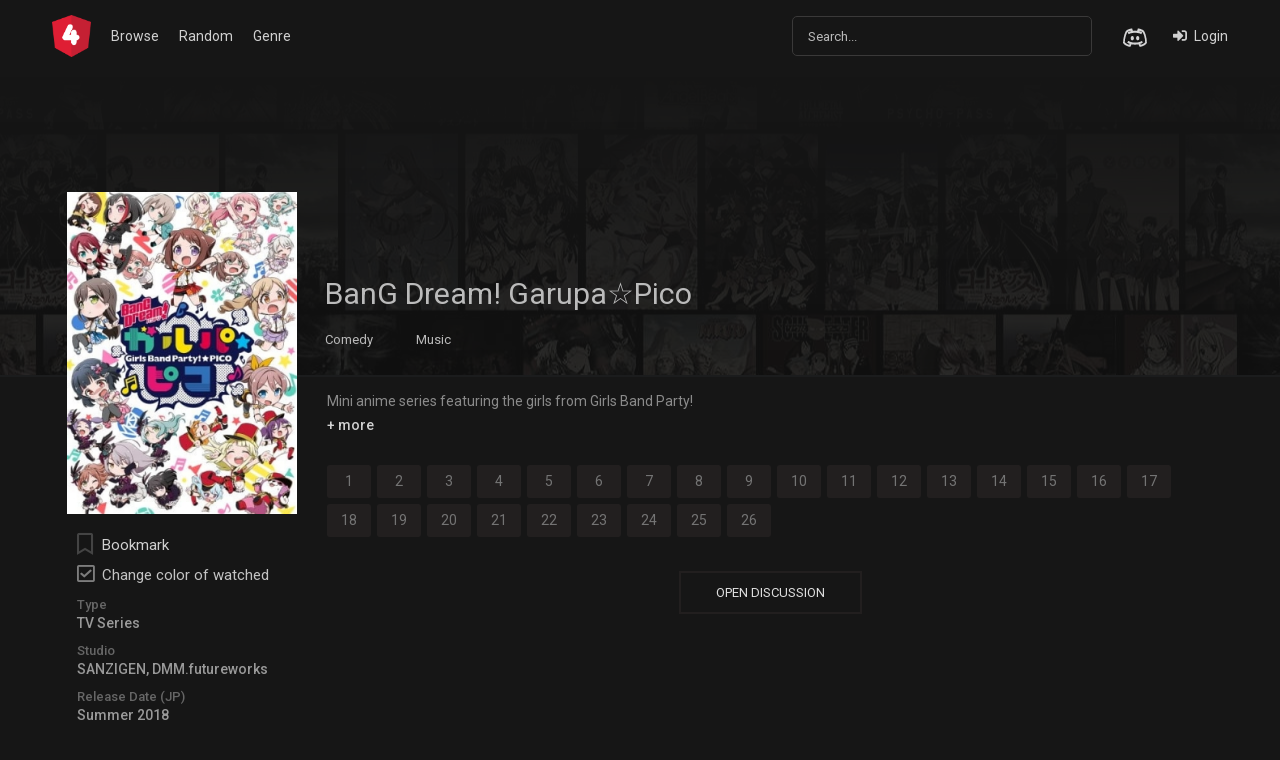

--- FILE ---
content_type: text/html; charset=utf-8
request_url: https://www.google.com/recaptcha/api2/anchor?ar=1&k=6LcJeB8eAAAAAK9SJTPy75A2v4iIEOa-iNIpDzJM&co=aHR0cHM6Ly80YW5pbWUuZ2c6NDQz&hl=en&v=N67nZn4AqZkNcbeMu4prBgzg&size=invisible&anchor-ms=20000&execute-ms=30000&cb=e7wtvtqyvnr8
body_size: 48855
content:
<!DOCTYPE HTML><html dir="ltr" lang="en"><head><meta http-equiv="Content-Type" content="text/html; charset=UTF-8">
<meta http-equiv="X-UA-Compatible" content="IE=edge">
<title>reCAPTCHA</title>
<style type="text/css">
/* cyrillic-ext */
@font-face {
  font-family: 'Roboto';
  font-style: normal;
  font-weight: 400;
  font-stretch: 100%;
  src: url(//fonts.gstatic.com/s/roboto/v48/KFO7CnqEu92Fr1ME7kSn66aGLdTylUAMa3GUBHMdazTgWw.woff2) format('woff2');
  unicode-range: U+0460-052F, U+1C80-1C8A, U+20B4, U+2DE0-2DFF, U+A640-A69F, U+FE2E-FE2F;
}
/* cyrillic */
@font-face {
  font-family: 'Roboto';
  font-style: normal;
  font-weight: 400;
  font-stretch: 100%;
  src: url(//fonts.gstatic.com/s/roboto/v48/KFO7CnqEu92Fr1ME7kSn66aGLdTylUAMa3iUBHMdazTgWw.woff2) format('woff2');
  unicode-range: U+0301, U+0400-045F, U+0490-0491, U+04B0-04B1, U+2116;
}
/* greek-ext */
@font-face {
  font-family: 'Roboto';
  font-style: normal;
  font-weight: 400;
  font-stretch: 100%;
  src: url(//fonts.gstatic.com/s/roboto/v48/KFO7CnqEu92Fr1ME7kSn66aGLdTylUAMa3CUBHMdazTgWw.woff2) format('woff2');
  unicode-range: U+1F00-1FFF;
}
/* greek */
@font-face {
  font-family: 'Roboto';
  font-style: normal;
  font-weight: 400;
  font-stretch: 100%;
  src: url(//fonts.gstatic.com/s/roboto/v48/KFO7CnqEu92Fr1ME7kSn66aGLdTylUAMa3-UBHMdazTgWw.woff2) format('woff2');
  unicode-range: U+0370-0377, U+037A-037F, U+0384-038A, U+038C, U+038E-03A1, U+03A3-03FF;
}
/* math */
@font-face {
  font-family: 'Roboto';
  font-style: normal;
  font-weight: 400;
  font-stretch: 100%;
  src: url(//fonts.gstatic.com/s/roboto/v48/KFO7CnqEu92Fr1ME7kSn66aGLdTylUAMawCUBHMdazTgWw.woff2) format('woff2');
  unicode-range: U+0302-0303, U+0305, U+0307-0308, U+0310, U+0312, U+0315, U+031A, U+0326-0327, U+032C, U+032F-0330, U+0332-0333, U+0338, U+033A, U+0346, U+034D, U+0391-03A1, U+03A3-03A9, U+03B1-03C9, U+03D1, U+03D5-03D6, U+03F0-03F1, U+03F4-03F5, U+2016-2017, U+2034-2038, U+203C, U+2040, U+2043, U+2047, U+2050, U+2057, U+205F, U+2070-2071, U+2074-208E, U+2090-209C, U+20D0-20DC, U+20E1, U+20E5-20EF, U+2100-2112, U+2114-2115, U+2117-2121, U+2123-214F, U+2190, U+2192, U+2194-21AE, U+21B0-21E5, U+21F1-21F2, U+21F4-2211, U+2213-2214, U+2216-22FF, U+2308-230B, U+2310, U+2319, U+231C-2321, U+2336-237A, U+237C, U+2395, U+239B-23B7, U+23D0, U+23DC-23E1, U+2474-2475, U+25AF, U+25B3, U+25B7, U+25BD, U+25C1, U+25CA, U+25CC, U+25FB, U+266D-266F, U+27C0-27FF, U+2900-2AFF, U+2B0E-2B11, U+2B30-2B4C, U+2BFE, U+3030, U+FF5B, U+FF5D, U+1D400-1D7FF, U+1EE00-1EEFF;
}
/* symbols */
@font-face {
  font-family: 'Roboto';
  font-style: normal;
  font-weight: 400;
  font-stretch: 100%;
  src: url(//fonts.gstatic.com/s/roboto/v48/KFO7CnqEu92Fr1ME7kSn66aGLdTylUAMaxKUBHMdazTgWw.woff2) format('woff2');
  unicode-range: U+0001-000C, U+000E-001F, U+007F-009F, U+20DD-20E0, U+20E2-20E4, U+2150-218F, U+2190, U+2192, U+2194-2199, U+21AF, U+21E6-21F0, U+21F3, U+2218-2219, U+2299, U+22C4-22C6, U+2300-243F, U+2440-244A, U+2460-24FF, U+25A0-27BF, U+2800-28FF, U+2921-2922, U+2981, U+29BF, U+29EB, U+2B00-2BFF, U+4DC0-4DFF, U+FFF9-FFFB, U+10140-1018E, U+10190-1019C, U+101A0, U+101D0-101FD, U+102E0-102FB, U+10E60-10E7E, U+1D2C0-1D2D3, U+1D2E0-1D37F, U+1F000-1F0FF, U+1F100-1F1AD, U+1F1E6-1F1FF, U+1F30D-1F30F, U+1F315, U+1F31C, U+1F31E, U+1F320-1F32C, U+1F336, U+1F378, U+1F37D, U+1F382, U+1F393-1F39F, U+1F3A7-1F3A8, U+1F3AC-1F3AF, U+1F3C2, U+1F3C4-1F3C6, U+1F3CA-1F3CE, U+1F3D4-1F3E0, U+1F3ED, U+1F3F1-1F3F3, U+1F3F5-1F3F7, U+1F408, U+1F415, U+1F41F, U+1F426, U+1F43F, U+1F441-1F442, U+1F444, U+1F446-1F449, U+1F44C-1F44E, U+1F453, U+1F46A, U+1F47D, U+1F4A3, U+1F4B0, U+1F4B3, U+1F4B9, U+1F4BB, U+1F4BF, U+1F4C8-1F4CB, U+1F4D6, U+1F4DA, U+1F4DF, U+1F4E3-1F4E6, U+1F4EA-1F4ED, U+1F4F7, U+1F4F9-1F4FB, U+1F4FD-1F4FE, U+1F503, U+1F507-1F50B, U+1F50D, U+1F512-1F513, U+1F53E-1F54A, U+1F54F-1F5FA, U+1F610, U+1F650-1F67F, U+1F687, U+1F68D, U+1F691, U+1F694, U+1F698, U+1F6AD, U+1F6B2, U+1F6B9-1F6BA, U+1F6BC, U+1F6C6-1F6CF, U+1F6D3-1F6D7, U+1F6E0-1F6EA, U+1F6F0-1F6F3, U+1F6F7-1F6FC, U+1F700-1F7FF, U+1F800-1F80B, U+1F810-1F847, U+1F850-1F859, U+1F860-1F887, U+1F890-1F8AD, U+1F8B0-1F8BB, U+1F8C0-1F8C1, U+1F900-1F90B, U+1F93B, U+1F946, U+1F984, U+1F996, U+1F9E9, U+1FA00-1FA6F, U+1FA70-1FA7C, U+1FA80-1FA89, U+1FA8F-1FAC6, U+1FACE-1FADC, U+1FADF-1FAE9, U+1FAF0-1FAF8, U+1FB00-1FBFF;
}
/* vietnamese */
@font-face {
  font-family: 'Roboto';
  font-style: normal;
  font-weight: 400;
  font-stretch: 100%;
  src: url(//fonts.gstatic.com/s/roboto/v48/KFO7CnqEu92Fr1ME7kSn66aGLdTylUAMa3OUBHMdazTgWw.woff2) format('woff2');
  unicode-range: U+0102-0103, U+0110-0111, U+0128-0129, U+0168-0169, U+01A0-01A1, U+01AF-01B0, U+0300-0301, U+0303-0304, U+0308-0309, U+0323, U+0329, U+1EA0-1EF9, U+20AB;
}
/* latin-ext */
@font-face {
  font-family: 'Roboto';
  font-style: normal;
  font-weight: 400;
  font-stretch: 100%;
  src: url(//fonts.gstatic.com/s/roboto/v48/KFO7CnqEu92Fr1ME7kSn66aGLdTylUAMa3KUBHMdazTgWw.woff2) format('woff2');
  unicode-range: U+0100-02BA, U+02BD-02C5, U+02C7-02CC, U+02CE-02D7, U+02DD-02FF, U+0304, U+0308, U+0329, U+1D00-1DBF, U+1E00-1E9F, U+1EF2-1EFF, U+2020, U+20A0-20AB, U+20AD-20C0, U+2113, U+2C60-2C7F, U+A720-A7FF;
}
/* latin */
@font-face {
  font-family: 'Roboto';
  font-style: normal;
  font-weight: 400;
  font-stretch: 100%;
  src: url(//fonts.gstatic.com/s/roboto/v48/KFO7CnqEu92Fr1ME7kSn66aGLdTylUAMa3yUBHMdazQ.woff2) format('woff2');
  unicode-range: U+0000-00FF, U+0131, U+0152-0153, U+02BB-02BC, U+02C6, U+02DA, U+02DC, U+0304, U+0308, U+0329, U+2000-206F, U+20AC, U+2122, U+2191, U+2193, U+2212, U+2215, U+FEFF, U+FFFD;
}
/* cyrillic-ext */
@font-face {
  font-family: 'Roboto';
  font-style: normal;
  font-weight: 500;
  font-stretch: 100%;
  src: url(//fonts.gstatic.com/s/roboto/v48/KFO7CnqEu92Fr1ME7kSn66aGLdTylUAMa3GUBHMdazTgWw.woff2) format('woff2');
  unicode-range: U+0460-052F, U+1C80-1C8A, U+20B4, U+2DE0-2DFF, U+A640-A69F, U+FE2E-FE2F;
}
/* cyrillic */
@font-face {
  font-family: 'Roboto';
  font-style: normal;
  font-weight: 500;
  font-stretch: 100%;
  src: url(//fonts.gstatic.com/s/roboto/v48/KFO7CnqEu92Fr1ME7kSn66aGLdTylUAMa3iUBHMdazTgWw.woff2) format('woff2');
  unicode-range: U+0301, U+0400-045F, U+0490-0491, U+04B0-04B1, U+2116;
}
/* greek-ext */
@font-face {
  font-family: 'Roboto';
  font-style: normal;
  font-weight: 500;
  font-stretch: 100%;
  src: url(//fonts.gstatic.com/s/roboto/v48/KFO7CnqEu92Fr1ME7kSn66aGLdTylUAMa3CUBHMdazTgWw.woff2) format('woff2');
  unicode-range: U+1F00-1FFF;
}
/* greek */
@font-face {
  font-family: 'Roboto';
  font-style: normal;
  font-weight: 500;
  font-stretch: 100%;
  src: url(//fonts.gstatic.com/s/roboto/v48/KFO7CnqEu92Fr1ME7kSn66aGLdTylUAMa3-UBHMdazTgWw.woff2) format('woff2');
  unicode-range: U+0370-0377, U+037A-037F, U+0384-038A, U+038C, U+038E-03A1, U+03A3-03FF;
}
/* math */
@font-face {
  font-family: 'Roboto';
  font-style: normal;
  font-weight: 500;
  font-stretch: 100%;
  src: url(//fonts.gstatic.com/s/roboto/v48/KFO7CnqEu92Fr1ME7kSn66aGLdTylUAMawCUBHMdazTgWw.woff2) format('woff2');
  unicode-range: U+0302-0303, U+0305, U+0307-0308, U+0310, U+0312, U+0315, U+031A, U+0326-0327, U+032C, U+032F-0330, U+0332-0333, U+0338, U+033A, U+0346, U+034D, U+0391-03A1, U+03A3-03A9, U+03B1-03C9, U+03D1, U+03D5-03D6, U+03F0-03F1, U+03F4-03F5, U+2016-2017, U+2034-2038, U+203C, U+2040, U+2043, U+2047, U+2050, U+2057, U+205F, U+2070-2071, U+2074-208E, U+2090-209C, U+20D0-20DC, U+20E1, U+20E5-20EF, U+2100-2112, U+2114-2115, U+2117-2121, U+2123-214F, U+2190, U+2192, U+2194-21AE, U+21B0-21E5, U+21F1-21F2, U+21F4-2211, U+2213-2214, U+2216-22FF, U+2308-230B, U+2310, U+2319, U+231C-2321, U+2336-237A, U+237C, U+2395, U+239B-23B7, U+23D0, U+23DC-23E1, U+2474-2475, U+25AF, U+25B3, U+25B7, U+25BD, U+25C1, U+25CA, U+25CC, U+25FB, U+266D-266F, U+27C0-27FF, U+2900-2AFF, U+2B0E-2B11, U+2B30-2B4C, U+2BFE, U+3030, U+FF5B, U+FF5D, U+1D400-1D7FF, U+1EE00-1EEFF;
}
/* symbols */
@font-face {
  font-family: 'Roboto';
  font-style: normal;
  font-weight: 500;
  font-stretch: 100%;
  src: url(//fonts.gstatic.com/s/roboto/v48/KFO7CnqEu92Fr1ME7kSn66aGLdTylUAMaxKUBHMdazTgWw.woff2) format('woff2');
  unicode-range: U+0001-000C, U+000E-001F, U+007F-009F, U+20DD-20E0, U+20E2-20E4, U+2150-218F, U+2190, U+2192, U+2194-2199, U+21AF, U+21E6-21F0, U+21F3, U+2218-2219, U+2299, U+22C4-22C6, U+2300-243F, U+2440-244A, U+2460-24FF, U+25A0-27BF, U+2800-28FF, U+2921-2922, U+2981, U+29BF, U+29EB, U+2B00-2BFF, U+4DC0-4DFF, U+FFF9-FFFB, U+10140-1018E, U+10190-1019C, U+101A0, U+101D0-101FD, U+102E0-102FB, U+10E60-10E7E, U+1D2C0-1D2D3, U+1D2E0-1D37F, U+1F000-1F0FF, U+1F100-1F1AD, U+1F1E6-1F1FF, U+1F30D-1F30F, U+1F315, U+1F31C, U+1F31E, U+1F320-1F32C, U+1F336, U+1F378, U+1F37D, U+1F382, U+1F393-1F39F, U+1F3A7-1F3A8, U+1F3AC-1F3AF, U+1F3C2, U+1F3C4-1F3C6, U+1F3CA-1F3CE, U+1F3D4-1F3E0, U+1F3ED, U+1F3F1-1F3F3, U+1F3F5-1F3F7, U+1F408, U+1F415, U+1F41F, U+1F426, U+1F43F, U+1F441-1F442, U+1F444, U+1F446-1F449, U+1F44C-1F44E, U+1F453, U+1F46A, U+1F47D, U+1F4A3, U+1F4B0, U+1F4B3, U+1F4B9, U+1F4BB, U+1F4BF, U+1F4C8-1F4CB, U+1F4D6, U+1F4DA, U+1F4DF, U+1F4E3-1F4E6, U+1F4EA-1F4ED, U+1F4F7, U+1F4F9-1F4FB, U+1F4FD-1F4FE, U+1F503, U+1F507-1F50B, U+1F50D, U+1F512-1F513, U+1F53E-1F54A, U+1F54F-1F5FA, U+1F610, U+1F650-1F67F, U+1F687, U+1F68D, U+1F691, U+1F694, U+1F698, U+1F6AD, U+1F6B2, U+1F6B9-1F6BA, U+1F6BC, U+1F6C6-1F6CF, U+1F6D3-1F6D7, U+1F6E0-1F6EA, U+1F6F0-1F6F3, U+1F6F7-1F6FC, U+1F700-1F7FF, U+1F800-1F80B, U+1F810-1F847, U+1F850-1F859, U+1F860-1F887, U+1F890-1F8AD, U+1F8B0-1F8BB, U+1F8C0-1F8C1, U+1F900-1F90B, U+1F93B, U+1F946, U+1F984, U+1F996, U+1F9E9, U+1FA00-1FA6F, U+1FA70-1FA7C, U+1FA80-1FA89, U+1FA8F-1FAC6, U+1FACE-1FADC, U+1FADF-1FAE9, U+1FAF0-1FAF8, U+1FB00-1FBFF;
}
/* vietnamese */
@font-face {
  font-family: 'Roboto';
  font-style: normal;
  font-weight: 500;
  font-stretch: 100%;
  src: url(//fonts.gstatic.com/s/roboto/v48/KFO7CnqEu92Fr1ME7kSn66aGLdTylUAMa3OUBHMdazTgWw.woff2) format('woff2');
  unicode-range: U+0102-0103, U+0110-0111, U+0128-0129, U+0168-0169, U+01A0-01A1, U+01AF-01B0, U+0300-0301, U+0303-0304, U+0308-0309, U+0323, U+0329, U+1EA0-1EF9, U+20AB;
}
/* latin-ext */
@font-face {
  font-family: 'Roboto';
  font-style: normal;
  font-weight: 500;
  font-stretch: 100%;
  src: url(//fonts.gstatic.com/s/roboto/v48/KFO7CnqEu92Fr1ME7kSn66aGLdTylUAMa3KUBHMdazTgWw.woff2) format('woff2');
  unicode-range: U+0100-02BA, U+02BD-02C5, U+02C7-02CC, U+02CE-02D7, U+02DD-02FF, U+0304, U+0308, U+0329, U+1D00-1DBF, U+1E00-1E9F, U+1EF2-1EFF, U+2020, U+20A0-20AB, U+20AD-20C0, U+2113, U+2C60-2C7F, U+A720-A7FF;
}
/* latin */
@font-face {
  font-family: 'Roboto';
  font-style: normal;
  font-weight: 500;
  font-stretch: 100%;
  src: url(//fonts.gstatic.com/s/roboto/v48/KFO7CnqEu92Fr1ME7kSn66aGLdTylUAMa3yUBHMdazQ.woff2) format('woff2');
  unicode-range: U+0000-00FF, U+0131, U+0152-0153, U+02BB-02BC, U+02C6, U+02DA, U+02DC, U+0304, U+0308, U+0329, U+2000-206F, U+20AC, U+2122, U+2191, U+2193, U+2212, U+2215, U+FEFF, U+FFFD;
}
/* cyrillic-ext */
@font-face {
  font-family: 'Roboto';
  font-style: normal;
  font-weight: 900;
  font-stretch: 100%;
  src: url(//fonts.gstatic.com/s/roboto/v48/KFO7CnqEu92Fr1ME7kSn66aGLdTylUAMa3GUBHMdazTgWw.woff2) format('woff2');
  unicode-range: U+0460-052F, U+1C80-1C8A, U+20B4, U+2DE0-2DFF, U+A640-A69F, U+FE2E-FE2F;
}
/* cyrillic */
@font-face {
  font-family: 'Roboto';
  font-style: normal;
  font-weight: 900;
  font-stretch: 100%;
  src: url(//fonts.gstatic.com/s/roboto/v48/KFO7CnqEu92Fr1ME7kSn66aGLdTylUAMa3iUBHMdazTgWw.woff2) format('woff2');
  unicode-range: U+0301, U+0400-045F, U+0490-0491, U+04B0-04B1, U+2116;
}
/* greek-ext */
@font-face {
  font-family: 'Roboto';
  font-style: normal;
  font-weight: 900;
  font-stretch: 100%;
  src: url(//fonts.gstatic.com/s/roboto/v48/KFO7CnqEu92Fr1ME7kSn66aGLdTylUAMa3CUBHMdazTgWw.woff2) format('woff2');
  unicode-range: U+1F00-1FFF;
}
/* greek */
@font-face {
  font-family: 'Roboto';
  font-style: normal;
  font-weight: 900;
  font-stretch: 100%;
  src: url(//fonts.gstatic.com/s/roboto/v48/KFO7CnqEu92Fr1ME7kSn66aGLdTylUAMa3-UBHMdazTgWw.woff2) format('woff2');
  unicode-range: U+0370-0377, U+037A-037F, U+0384-038A, U+038C, U+038E-03A1, U+03A3-03FF;
}
/* math */
@font-face {
  font-family: 'Roboto';
  font-style: normal;
  font-weight: 900;
  font-stretch: 100%;
  src: url(//fonts.gstatic.com/s/roboto/v48/KFO7CnqEu92Fr1ME7kSn66aGLdTylUAMawCUBHMdazTgWw.woff2) format('woff2');
  unicode-range: U+0302-0303, U+0305, U+0307-0308, U+0310, U+0312, U+0315, U+031A, U+0326-0327, U+032C, U+032F-0330, U+0332-0333, U+0338, U+033A, U+0346, U+034D, U+0391-03A1, U+03A3-03A9, U+03B1-03C9, U+03D1, U+03D5-03D6, U+03F0-03F1, U+03F4-03F5, U+2016-2017, U+2034-2038, U+203C, U+2040, U+2043, U+2047, U+2050, U+2057, U+205F, U+2070-2071, U+2074-208E, U+2090-209C, U+20D0-20DC, U+20E1, U+20E5-20EF, U+2100-2112, U+2114-2115, U+2117-2121, U+2123-214F, U+2190, U+2192, U+2194-21AE, U+21B0-21E5, U+21F1-21F2, U+21F4-2211, U+2213-2214, U+2216-22FF, U+2308-230B, U+2310, U+2319, U+231C-2321, U+2336-237A, U+237C, U+2395, U+239B-23B7, U+23D0, U+23DC-23E1, U+2474-2475, U+25AF, U+25B3, U+25B7, U+25BD, U+25C1, U+25CA, U+25CC, U+25FB, U+266D-266F, U+27C0-27FF, U+2900-2AFF, U+2B0E-2B11, U+2B30-2B4C, U+2BFE, U+3030, U+FF5B, U+FF5D, U+1D400-1D7FF, U+1EE00-1EEFF;
}
/* symbols */
@font-face {
  font-family: 'Roboto';
  font-style: normal;
  font-weight: 900;
  font-stretch: 100%;
  src: url(//fonts.gstatic.com/s/roboto/v48/KFO7CnqEu92Fr1ME7kSn66aGLdTylUAMaxKUBHMdazTgWw.woff2) format('woff2');
  unicode-range: U+0001-000C, U+000E-001F, U+007F-009F, U+20DD-20E0, U+20E2-20E4, U+2150-218F, U+2190, U+2192, U+2194-2199, U+21AF, U+21E6-21F0, U+21F3, U+2218-2219, U+2299, U+22C4-22C6, U+2300-243F, U+2440-244A, U+2460-24FF, U+25A0-27BF, U+2800-28FF, U+2921-2922, U+2981, U+29BF, U+29EB, U+2B00-2BFF, U+4DC0-4DFF, U+FFF9-FFFB, U+10140-1018E, U+10190-1019C, U+101A0, U+101D0-101FD, U+102E0-102FB, U+10E60-10E7E, U+1D2C0-1D2D3, U+1D2E0-1D37F, U+1F000-1F0FF, U+1F100-1F1AD, U+1F1E6-1F1FF, U+1F30D-1F30F, U+1F315, U+1F31C, U+1F31E, U+1F320-1F32C, U+1F336, U+1F378, U+1F37D, U+1F382, U+1F393-1F39F, U+1F3A7-1F3A8, U+1F3AC-1F3AF, U+1F3C2, U+1F3C4-1F3C6, U+1F3CA-1F3CE, U+1F3D4-1F3E0, U+1F3ED, U+1F3F1-1F3F3, U+1F3F5-1F3F7, U+1F408, U+1F415, U+1F41F, U+1F426, U+1F43F, U+1F441-1F442, U+1F444, U+1F446-1F449, U+1F44C-1F44E, U+1F453, U+1F46A, U+1F47D, U+1F4A3, U+1F4B0, U+1F4B3, U+1F4B9, U+1F4BB, U+1F4BF, U+1F4C8-1F4CB, U+1F4D6, U+1F4DA, U+1F4DF, U+1F4E3-1F4E6, U+1F4EA-1F4ED, U+1F4F7, U+1F4F9-1F4FB, U+1F4FD-1F4FE, U+1F503, U+1F507-1F50B, U+1F50D, U+1F512-1F513, U+1F53E-1F54A, U+1F54F-1F5FA, U+1F610, U+1F650-1F67F, U+1F687, U+1F68D, U+1F691, U+1F694, U+1F698, U+1F6AD, U+1F6B2, U+1F6B9-1F6BA, U+1F6BC, U+1F6C6-1F6CF, U+1F6D3-1F6D7, U+1F6E0-1F6EA, U+1F6F0-1F6F3, U+1F6F7-1F6FC, U+1F700-1F7FF, U+1F800-1F80B, U+1F810-1F847, U+1F850-1F859, U+1F860-1F887, U+1F890-1F8AD, U+1F8B0-1F8BB, U+1F8C0-1F8C1, U+1F900-1F90B, U+1F93B, U+1F946, U+1F984, U+1F996, U+1F9E9, U+1FA00-1FA6F, U+1FA70-1FA7C, U+1FA80-1FA89, U+1FA8F-1FAC6, U+1FACE-1FADC, U+1FADF-1FAE9, U+1FAF0-1FAF8, U+1FB00-1FBFF;
}
/* vietnamese */
@font-face {
  font-family: 'Roboto';
  font-style: normal;
  font-weight: 900;
  font-stretch: 100%;
  src: url(//fonts.gstatic.com/s/roboto/v48/KFO7CnqEu92Fr1ME7kSn66aGLdTylUAMa3OUBHMdazTgWw.woff2) format('woff2');
  unicode-range: U+0102-0103, U+0110-0111, U+0128-0129, U+0168-0169, U+01A0-01A1, U+01AF-01B0, U+0300-0301, U+0303-0304, U+0308-0309, U+0323, U+0329, U+1EA0-1EF9, U+20AB;
}
/* latin-ext */
@font-face {
  font-family: 'Roboto';
  font-style: normal;
  font-weight: 900;
  font-stretch: 100%;
  src: url(//fonts.gstatic.com/s/roboto/v48/KFO7CnqEu92Fr1ME7kSn66aGLdTylUAMa3KUBHMdazTgWw.woff2) format('woff2');
  unicode-range: U+0100-02BA, U+02BD-02C5, U+02C7-02CC, U+02CE-02D7, U+02DD-02FF, U+0304, U+0308, U+0329, U+1D00-1DBF, U+1E00-1E9F, U+1EF2-1EFF, U+2020, U+20A0-20AB, U+20AD-20C0, U+2113, U+2C60-2C7F, U+A720-A7FF;
}
/* latin */
@font-face {
  font-family: 'Roboto';
  font-style: normal;
  font-weight: 900;
  font-stretch: 100%;
  src: url(//fonts.gstatic.com/s/roboto/v48/KFO7CnqEu92Fr1ME7kSn66aGLdTylUAMa3yUBHMdazQ.woff2) format('woff2');
  unicode-range: U+0000-00FF, U+0131, U+0152-0153, U+02BB-02BC, U+02C6, U+02DA, U+02DC, U+0304, U+0308, U+0329, U+2000-206F, U+20AC, U+2122, U+2191, U+2193, U+2212, U+2215, U+FEFF, U+FFFD;
}

</style>
<link rel="stylesheet" type="text/css" href="https://www.gstatic.com/recaptcha/releases/N67nZn4AqZkNcbeMu4prBgzg/styles__ltr.css">
<script nonce="L0V-n8L4XsIRsgiIWJmUyg" type="text/javascript">window['__recaptcha_api'] = 'https://www.google.com/recaptcha/api2/';</script>
<script type="text/javascript" src="https://www.gstatic.com/recaptcha/releases/N67nZn4AqZkNcbeMu4prBgzg/recaptcha__en.js" nonce="L0V-n8L4XsIRsgiIWJmUyg">
      
    </script></head>
<body><div id="rc-anchor-alert" class="rc-anchor-alert"></div>
<input type="hidden" id="recaptcha-token" value="[base64]">
<script type="text/javascript" nonce="L0V-n8L4XsIRsgiIWJmUyg">
      recaptcha.anchor.Main.init("[\x22ainput\x22,[\x22bgdata\x22,\x22\x22,\[base64]/[base64]/[base64]/[base64]/[base64]/UltsKytdPUU6KEU8MjA0OD9SW2wrK109RT4+NnwxOTI6KChFJjY0NTEyKT09NTUyOTYmJk0rMTxjLmxlbmd0aCYmKGMuY2hhckNvZGVBdChNKzEpJjY0NTEyKT09NTYzMjA/[base64]/[base64]/[base64]/[base64]/[base64]/[base64]/[base64]\x22,\[base64]\\u003d\\u003d\x22,\[base64]/CkV7CtXnDhVzCssOOwpUUw7lewpXCkMOrYMOWZDTCgsKmwrYPw6Jiw6dbw4Jlw5QkwrtEw4QtIGZHw6kaL3UafSHCsWo5w5vDicK3w63CnMKARMORMsOuw6N+wqx9e2bCsyYbDGQfwobDgwsDw6zDmsKjw7w+fyFFwp7ChsKHUn/[base64]/[base64]/wp7CkcOOw5HCocK/RxfCmcK+McK3w6MLfnZtHlTCqsKRw4DCkcKuwrTDtB8qLXxRaibCvsKsYcO0SsKWw5XDvcOjwoEfXMOnbcK1w6TDosKTwovCtxw/B8KNPEwSFMKgw7U/dsKHdMKEwpvCrMKIfwtBZ0PDiMOXV8KgDGE5XVPDm8OzGn5IPlk+wp1Aw6YqI8O0wqBow6vDtRdiOn7CkcK+w6Imwo0yEj8sw6fDlMK/PcKRbR/CmcO1w5jCt8Kcw7rDocOsw7bDvAjDlcK+wrMYwojDlsKQCHjCjQt3a8KMw43CrcO0w5o0w7ZVZsONw6R9MMOQf8OPwoDDjjs/[base64]/Ch8K9NsK0Kw5zw7bCilfCh01ow7xJw77CpsKEUCdfeg1tMcKERsKEc8OCw7PCv8OGw4kowrkbDlHDm8OueQpDwp7CtcKDTAh2XMKcIy/[base64]/CisOXYxnDk8OHHxXDicO0FHvCi8OHQ3fCgU4cCcKeSsOtwp7CisKvwrrCunvDiMKvwrt9Y8O9wrFQwrHCvGvCkQTDp8KpNyPCkibCpsOfAELDisO+w5/[base64]/DvyzCnsOswqMHAS3DjGLDnsKTSsO8w5MIw5EEw5TCsMOlwrcwVivCtExCLwtfwpDDl8OoVcOkwqrCrH0LwoU2RmbDjcO5Q8OHHMKmfsKUw6zClWpbw4jCjcKYwpBxwqDCiUfDiMKyTsOcw5xuw6vCnSLCiBxTXBPCmcK6w6VOU1jCq2TDkMKFR0fDuhcrPDTCrT/[base64]/DsCzDgMObw7zDkjEUw6XDq8KtwpTDn3fCjMKww6DDgMOkRsKRPRUsFMODZWVaMH8cw4F7w4nCrB7Ck2XDucOVEB/CvRTCi8KaG8Kawo/Cn8O3w61Xw4vDm2fCrUQTaHoDw5XDlAfDrMOBw5XCr8KGWsObw5U7Cg5twpsIFlZ/EThXBMOzOhfDosKyawsiwoEdw43Di8KiUsK/MGLCijFXw7IJLGvCs38fQMOXwofDjnfCuHJXccOreiRbwqnDqz8bw5EVEcKXwoTCocK3F8O3w7HDhGHDqWAGwrt1wrnDosOOwplpN8Kpw5DCk8Kpw485JsKsdsO6K1/CpTzCr8KEw55mRcOSEcKww6szG8KBw5PCjnsDw6HDlwLCmwUADzpkwpcNSsKhw73DvnrDn8K/woTDtDAfGsO7Z8KnGlbDkznCtA4oWSPDhw0kFcOxUVHDgcOgwo0PHkrCkEzDsQTCosOTJcKAOcKrw4fCosO6w7sOMWU2wqjDrMOldcOIdTp6w4k3w5zCilYew7/DhMKaw7vCnMKtw5wUHgNaM8OjBMK0w7DDvMOWOzjDhMKmw7gtTcKHwptVw74Bw7nChsO5csK+BWkxKMOyaRzDjcKlLXwnwo8Zwr5iScOBR8OVRBRIwqQBw6HCkMK9ZS7DlMKqwr3DpHU/[base64]/CsOYcwc3wrxhJ8KUVQnCvMKoTifDuls/wrlCZMKqOMO2w6s4dcKcciPDnnJ5wqsIwr9SYiZoFsOkN8OCwoRMdMKfRMOGaHMHwoHDvj7DtcK9wr5ODGUhSjNDw6PDtsOYw6rCgcOMeknDuCtBbMKPwoghU8ODw4nCjwczw7bCnsKCBix/[base64]/DpMOsKEUADiRZw6/[base64]/DssOJJsKVcWTDg8Kdw5TClMKHw745bsKnw5zDozZfR8Oew602Xjd5LsObw4x/[base64]/CtsO8EErCmwVdwrLDscKswqjDqcK0wqUbw4AYwoLDlsOjw6rDr8K5WcO3SC7CjMKCLcKRD3XDicOmTVbCtsOpH1nCp8KlZsO+U8OOwo00w6o/wpVQwp/CvRnCm8O7VsKdw5XDmCvDniIQNBTDp2UYKi/[base64]/wrhxwp/CoijDvCjDkF1ywofDqmDDnGpGwq0gwrXCrwLDsMKUw68RCmUHE8OEw5DCjMOPw6jDjcOewrrCuWUGVcOrw6R0w5XDlsKcF2dEwrDDsVArT8Kmw5zCmsKbAcOVw7RuGMOLFcO0T3lzw6I+LsOKw6fDsA/Cn8OuTAwMbjctw7DCnDJ6wq3DtxhrU8Kiw7NhScONw4zDpHzDvcOkwobDknlMMy/[base64]/Ch2jCisOafnfDv8OMw6FBHj3Dv8K/CsOrXMKBwqLCu8O8aCvCgA3DpMKBw7x4wrFPw7QnImMYf0Q2w4rDjzzDrCA5RnASwpc1bwl+BMO/JWMJw6srFisBwpc1ecKxTsKdWB3DsGDDssKjw6DDuVvCmcOLJjIKOmfCncKbwqHDqcKqbcOhIMOew4zCskHDqMK4IkrCgMKIRcOqw6DDvsO+RkbCuA7DpV/DhMOCW8O4RsOeQcOmwq8nDMOlwoPCi8OrVw/CoTQHwovCt1Flwq5bw4jCp8Kww68lI8OCwpzDggjDkjjDgcKqAnV+PcOdwpjDqcKEOWlWwojCq8KYwpVqH8OGw7DDsXRsw7zDlyUfwpvDuBwwwpFtPcK/wqEBw5hlT8ORWGXCpiB1d8KEwqfCtsOPw7bCtsKxw6pmfDLCgsORwqzCnjRQJ8Opw6tjE8O+w5tLa8Okw6PDmE5Aw6xywpDDiCEaecOYwpHDhcOAAcKvw4TDmsKqeMOewpDCuQ8OBGMBCXfDu8O1w7I4AsORJyZ5w53Dm0/DuyzDmV4iZ8KGw4wrf8K2wqsrwrzCtcOqc0nCvMKHW0XDomfCvMOAEcKfw5LCoHIswqPCicOdw4jDrMKdwp/Cm3sWRsO2DFYsw6jCrcK5wr/DpcO1woTDq8KPwqYjw51jVMKzw7nChywFQy0Dw44lU8KlwqXCicKZw5pPwr/CucOgQsONw4zCj8OFR2TDrsObwroww74Ww418XHwLwo9PeXEkBMKaam/DhF0+G1Anw5jDjcOjfcOrHsO8w7kew5REw53CvsK2wp3Cq8KMNSzDjFHDvwV3fTTCksO+wqw1bhJOw4/CrgNFwqXCq8KcKcO/w7c/w5ArwqALw4hRwpfDohTCp3nCi0zDuDrCnkhEZMO6VMK+dHrCsxPDiFp/EcKywpvDgcKCw7BRN8O+CcOCw6bCsMKsNxbDlsOXwqJow49aw5vDr8K2T0fDlMKuGcOwwpHDh8KLwqdTwowjCTHCgMOEdU3CthDCok0pSn5uZ8OOw6PDtxNnHQjDusKmKcKJYsODMGUVFB9uFwfCgTDDusK/w5LCgMKZw69lw6PChD7CqR3CmkXCrMOKw6fCmcOwwrEswrUvPSd/RU4Vw7jDvULDsQ7CqD3CmMKrNDgmemVqwpkvwqRXXsKswoNlenrCh8Oiw4LChsKcMsODV8OVwrLCjcKmwrHCkBPCk8O3wo3DpMKoBTUUwoDCsMKuwqnDgBE7w7zCgsKDwoPCqzNUwr5AGMKhDA/CosOiwoIHRcK1C2DDjkkhKlx/ScKgw7p4cC/DkUPDgBZmPA58WxnCm8O1wpLCnizCgCcUNhhnwo0KLl4LwpzCpsKJwplmw7dCw7rDjcKiwo4lw4Qvwo3Dgw3ChC3CjsKaw7bDtzHCjDvDjcOawoJzwp5PwoBHGsOhwr/DgA8CfMKsw65HLsOqHsO3McKvUFAsKMKPLsKeYUN1FVVjw7w3w5zDsnlkcMK1IB8SwppKKFHCgCbDqsKwwoxxwqfCvsKCwoXDujjDjBsmw5gHYcOyw6Rhw4LDlMOnNcKIw6TCmxJZw7YIFsKNw6suSlU/w4rDnMKnLMOCwocaYQTCt8OibsKTw7TDssO4wrFdOcOWwovCnMKtb8O+dlzDv8OXwovDujLDt1DDr8O5wqXCmcOyWsOcwozChsOMeXHCnU/[base64]/DpMO5wp4OwoNpJS3Dg8O2IyXDlMKTLMO3wpLDsAgLGcKCwpBcwqcyw6pkwqkpAWPDtTTDp8KbJ8Oqw4I1MsKIwrHCjcKcwp4TwqYqbGUIwoTDmsOmAjFtYxbCi8OIw6gkw6wQAmEbw5zCnMOAw47Dv0/DksO1wrM0KMOCaFdnMQF7w4rDtF3Dm8OifMOIwqAMw5Juw4kbT3PDl29PDlABYVvClQbDhsOwwoV/wozCpcOAWMK4w6Ekw4jDjXTDjgXDlwRZaktNG8OQNmJ8woXCrXw4K8OAw5MsYRfDuyYSw6o4w5Izch3DrT83w5/DiMKbwqxaH8KSwpwmWRXDtAEGDV1ewqDCi8O8YHg3wpbDlMOswoTCg8OSVcKQw4PDscOQw4pawqjCtcKqw6UnwoHCrcO3w77DnxxBwrXCvA3Dj8KJM17DrVjDhhzDkjRFCsKRLn/DswxAw7lsw4x5w5DCtXw1wpMDwpvDusKjwp8ZwpDDq8KsTTxwOMKNKsOuMMK1wrDDg3rCuiLCnwYfwpHCgUnDlW84EcKpw5DCoMO4w6jDgsOewpjDtsO9RsOcwrLCkH/CsT/DuMO0EcKPN8Kie1Njw7zCl3DCqsOHS8OBRsOPYCAJaMKNYcKpflTCjkAHHcK+w5/[base64]/cT9kwohUZsOfwo7Cv3U9OcK8OsOyKRXCuMKgwpJ/w4jCnUrCv8KJw7UAeH8xw7XDhMKMwpFxw61hBsO9aAU1wqPDnsKRIErDuy/[base64]/wqTDlS7CjcO0wr7ClcOJKTvCqgk5XsOiNw7CmcO5YcO2QWLCmMOJWsOaHMKhwr3DoFs+w5IvwpDDk8O5wolWfC/DtMOKw5gGPS1ww5VLEsO9BBbDrcOFfFpHw6HCkVIYLMO6J1rDrcOwwpbDizvClRfCpcKmw5rDvUwnVsOrF17CkjfCg8KMw6pewo/DisOgwrUxPnnDoSY6wqIrCcODVyppCMKNw7hfGMOVw6LDmcO0OgPCnsKlw7LDpTrDh8KpworDn8Kuwrtpwqx4ahtCwrPCr1ZeNsKgwr7CtcK9VMK7w5LDhsKrwqFwYmpgOMKZMsK0wpM9HcKVJsOFJcKuwpDDkVLCmmrDnsKTwq7Dh8OewqJ7ecOlwo7DkF8qKR/[base64]/w6LCtsKFFRnDqMKZCmwTw7wefWPCrcKvVsOkwqTDl8O5wrnDkgp1w47CvcKvw7Umw4zCnmXDmcO4wqjDncK/wq00RhnClHYvKMOseMOtKsKiFcOceMOZw6ZENifDsMKGWMO4cnZvI8KzwrsOw4HCp8KYwoESw6/Dt8Orw43DnmhYbSAXeRh0XDjDu8KMwofCgMO6MXFRJBnDk8KoYGYOw5N9dz92w749DhQSNsOawr3CtDVuRsOkN8KGdcK0wo5Iw4/CvRV9w53Dp8OEe8OZX8K1C8OZwr40QTDCsW/CrcKDesOwZhzDn0w7GRJ7wosow63DlsKgw6N7cMO4wo1Xw5bCsjNNwrrDmivDtsOSBjNWwqdnLUtww7PDiUvCjsKHO8K3cyttVMOMwrnDmSLCrMKcRsKlwofCvnrDjH0OD8O1CUDCh8Kgwoc7wrDDgDbDjhVQw6d3WAbDocKxIsORw7LDqipSQgVea8K7eMKSBk/[base64]/DssOyw7AzYj7Di0XCr1wVwoNZSMODK8KIAQTDl8KfwoMYwo5dcG/[base64]/BMODa1jCsMKuW0hawobDn8O3w5HCsHjDvcKpSEY0wqVKwoXChGjDs8OmwpnCjsKcwqPDhsKfwrNwL8KyPnx8wqNCDXFRwopnwqnCtsOYwrBrK8KKY8KDAcKZDHnCmEnDkkJ5w4jCr8OlXQk8VHvDszcYA0/CjcKKa3jDsivDuSvCv1Ihw7h6bhfCucOyYcKtw67CrMKNw7nCp089CMKFSXvDjcK+w6zCtwnCuwXCrsOWfsObD8Khw4lGwobCjE49REhkwrpjwrBsfTREZwV/wpMHwrxUw7HDuQBUFnHCicKMw4hRw4pDw6nCnsKswp7Dn8KTTcOhUwFrw6FRwqE9wqApw5kYw5vDsjjCp2TCuMOcw7ZhC0x7w7vDqcK9csO8bX89wrlCPxxWYMOBezwaRMOVAsOPw4/DisKqcWLClMKHSAxCckVUw6jCmmzDj0HCvFskaMKMdSjClGVeTcKgEMODHsOkw6rDo8KcK3Ufw4/CpsOxw70fdSpVXk/Cixlpw6LCosKOXX7DlkZMEgjDkQ7Dh8KZBRk/LE7Dsh1Xw7YHw5vCpsO5w4nCpGHDq8K0U8Kkw4TCjUd8wqHCmCnDl2Q2em/DkzB1wpU0FsOYw6MOw6ghwoYdw4pgw7ZTEMK4w5E5w5XDuh4MESjCjMK1RMO/OsO8w40bZcOZSgfCmnEnwpzCqzPDs2ZjwoQyw6cSNBcvPRHDgTbDjMOdH8OHeCDDq8KAw41MAjZlw6LCusKLBRPDjQVnw7vDmsKewrPCosKuWMKBXxl7byRywr4nwpxPw6B2wqTCr0/CuXnDmxJVw6/DpUsAw6Z0cl5zw6zClTzDlMKGDxh/CmTDqlHCnMKEOgnCn8OSw7xicAMNwpAhUMKkPMKCwopKw4YMVsOkQ8Kvwrt7wrnChmfChcKqwogFQsKTwq5JRkHCnHFcGsODU8OGKsO0WsKXS0HDtgDDvwvDjSfDhm3Dh8OTw5pmwpJzwobCqMKpw6fCqnFEw6w+McKWw4bDtsKVwovCoVY1NcKIA8K/wrwRZ1jCnMOjwoA0TcOMY8OnLW7DlcKLw7FANFNTTHfCin7DrcKUYjTDgnROw5DCsgTDmT7Do8KXNhHCu3jCrsKZURQSw74sw6FHO8KXSH8Jw7jCuXfDg8OYL3bCtmzClA5Hwo/ClkLCqMO9wqXCqWUcaMOnCsKhwqpiF8KXw6UNbsKdwqfClQI7SAE7QmnDvQohwqgcY0Ayexc2w7E0wrTDpzNEC8OlOzPDoS3Di1/[base64]/Dhlocwr55w4UpOmrDvsKrUcKNY8OcdMOLcsKhVMOwZj5MCsKIb8OEbGsVw6/Clw7CiyjCnT/CiRDDom16wqc5PMOIRVoIwpvDkAV9D1/[base64]/w77Dl1vDmcOgDcKnUBDDiGPDrsKrG8OkDk0pw4gXasKPwrInBcOdKDQkwpnCvcO/wqIZwooqcGzDgl0lwoLDosKewrfDnsKpwrBbAhPCqcKGbVpVwpLDpsK0LB0xH8Otwr/[base64]/[base64]/ChgTCnRrDrsKIw6cJwpXDnkvCjsOXw73CuD/CgcK/W8O6w4MpVWnCs8KNfiMlwqFiw6fCusKGw5nCpcOoRcK0wrNlQAXCmcO2CMKvPsOHZsOmw7zCggnCl8OGw7LCjUc5BUk8w5V2ZTHDncKDI39FIV93wrcEwrTCnsKhN2jDhcKpC0LDgcKFwpDClVjDt8KtSMKZLcKTwq0Rwpl1w5LDuj/CunvCgMKgw4JIBUdMO8KNwqLDnlfDvcKoHhXDk2AWwr7CksOGwq44wpfCs8OrwoPDgwvCklpiVn3CoRw7KcKnTcOZw6E4TsKIRMOLJ0U5w53CsMO/RjfCo8KJwpgHcn/[base64]/CiQDDgwHCvR/[base64]/CqEHCkh3Dnh7CrMOvwofDlsK7wotNJjIUI0lIakvChQjDj8Ofw4HDjMOZZsKDw7JUNxfCjGV0VgPDp0FPRMOaMsKyBxDDiX7CsSTCnmzDozfCoMOQIVRaw5/Dl8KgCk/Cq8Kha8Oyw5ddw6PDicKIwrHCtcOVw5/[base64]/Dj8OHwo/[base64]/JE3Djg3ClcOlw77CnTDCn8KvF8Kiw5bCoiAOBjrCqCAEwrrDnsKnNMOqZcKWJsKww4zDpVnChcOaw6nCvcK5LDB3w4/[base64]/w7gIYX8SwpJiTlLCpxDCuyXDjnnDlzvDgG93w7vCph3CrMOlw4rCsATCqMO8SihbwqZVw4M2w4/Dj8KuZHF8wrIZw59oXsKdBsOvAsO2Tkx0asKsdxPDqcOZQcKILQZTwrvDn8OswoHDk8KDB0Mow5YKOjXDr13Cs8OzIcKvwojDuRDDkcOvw4kow6JTwohbwqNUw4DCsAg9w6UlayNYwrPCsMO/w77CisKjwoLDt8KHw5tdaWomacKlw50OcmduAxx9EEbDssKkw5JCEsKLwpBucMKWZhLCoCPDtMKpwpjDvlkbw6fDow5cRcKcw7HDlEMNBcOddl3DhMKJw5XDg8KlLMOzIMOGw4TCj0XDlHhkPh7Ct8KbJ8KYwpjCgGrDq8K/wqZkw7vDqErCuh/Dp8KtacOBwpYvVMOXwo3CkMOXw4ECw7XDnXLCpQtWST0rLEUbRMKQSCDCiyTDm8KTwpbDhcOzwrg1wrXCjlFiwrANw6LDisKzawgaN8KgdMKCb8OTwrjDjMOLw6XCimTDrQNiKcOtD8Kid8KNHMO2w5vCn31Pwq7Co3g8wqpsw64Ew6/DkMKBwqXDnX/[base64]/wpTCmMKIwq3CnRJow7VRRknDgsK3wq5IQVklUU1fZlnDvMKyDiY0FSRtP8OXb8OZUMK9LBrDscO6H1/DoMK3CcKlw4bDpCh/JS08woV6dMODwo/DlStgLMO5KxDDmsOiwpt3w4siAsOfBzLDuTjChn0kw787wonCucKsw7fDhmQ5HQdVcMO3R8OROcOYwr7DuyRPwr7Co8OHdy8OeMO/[base64]/[base64]/[base64]/Cj8OlHR7CvynCkRMGw4TDsmYtTMOLwqXDgUgBJh0+w6jDisKrRFYQGcOXTcKgwpvCoS/DnsK8HsOjw7JzwpXCgsKdw6HDhHrDiWjDvsOAw7fCjkjCpGHCp8Kkw5odw6lnwq8RSh01wrjDgcKcw7gPwprCh8KkXcOtwotsAMOJw7sVGmHCumB0w4pFw4wAw7k2wpPCh8OaI0DCmEbDnwnDrxvDusKAwqvCr8KLGcOlJMKROwx/wps2w5DCv2DDksOeK8O0w79gw57DiwUrGQHDjhPCkDlqwobDrR4WJRzDlcKwUT5Lw68Ta8KPHW/CqBgtdsOCw75Uw4TDmcKWcVXDtcOwwpNfIMOofnTDnzYywpBVw5p0CzUlwrrDuMOfw5w/KklKPBvCrcKUBcK1SMO9w4tnFzQbwqsPw5bDjRlzwrPCsMOlKsOOV8K7CcKHX23ChGRwAmHDo8KkwpZcH8Ohw7bDkcKxc0PChCjDk8OhAMKgwo0AwqnCosObwofCj8K6U8Okw4TCk0QYVsOcwqHCnMOJMk7CjkYmH8OnIGxuwpHDg8OPXX/DmXQ/YsOmwq1vP0dteA7DjMK7w6FCdsOgL3XCiwvDk8Kow65swqEvwpzDm3TDqmM5wqbDqcKSwqdJFMK1bsOzOQbCtcKEb1xOw6QUAFAVdGLCvcKqwpMXYnZwMcK2w7bCrEPDqsOdwr47w4QbwrHDhsOVXXQPVcKwexDCnGzDlMOcw64FB3/CuMOAFWvDnMOyw5A/w6Qpw5oABGzCrcOONcKRacKRfmlBwoLDl1BfDQrCnk5OcMK9EzhfwqPCiMKBOUfDjcK6OcKlw4vCkMO/L8OhwosjwpPDucKfMMOJw4jCsMKpRMKjD0DCjDPCty8wc8Kfw47DvMOcw4MBw5JaAcKBw5drFCXDlBxuZcOSKcKzfD82w65LdMOiWsK9wqDCtcK6w51tdBPCicO/woXCrCjDiAvDm8OSBsKQwqTDgkjDi0PDkzfCgXQCw65JEMO4w6XCqsOjw4cmwojDj8Ogcy9xw6h1U8Omf2QEwpkNw4/Dg3d+WlTCjxHCpMKfw7dBYMOXwoc4w6MEwpzDm8KBHHpYwrLCr3I7W8KRFMKAG8OywoLCtnQBb8K5wr3CkcOrH00gw5/Dt8OSwpNnbsOLw4TClTUFdE3DrgnDosKDw61uw63DmsKhwrnDhgvDs0bCnj/DicOJwrJMw6doUcKkwq1dUX0yc8KcKWhuF8K1wo1IwqvCuSzDi2nDtF3DjMOvwr3ChGPDl8KEwonDnCLDgcKuw5rCiQE3w5M3w41Hw5IyVlsPPcKuw6tww6bDr8Odw6zDjsKMf2nCqMKpXEw+V8OzL8O/bcK7w59DPMKjwr0sIjrDkcKRwqrCqk9TwoXDvDfDgi/CojY3IW9sw7HCh1fCjMKcYMOrwo4YBcKlMMOwwo7Cr0xFYmkzPMKRw5gpwp19wpp7w5/DpjbCm8Oxw44Hwo3ChmwMwoo/VsKMYBrCk8Kyw5rDgQ7DmcKjwr7DpTsmwqJ3w4BOwol1wrVaKMKaGFfDnV3CpMOWf3zCncKuwqvCgsOPCAJ8w7DChERAYXPDj2LDo00AwoBnwpTDt8O/[base64]/ClFRJHkEYw7pPwrnDu3/CvljDr8Oqwro1wqrCikEyHQ9SwqHCoH0PFRlrEArCpMOHw5cKwpc6w4QzF8KKJ8Okw6UCwpNoQH7DqsKow69Ew6fCvzg9woF8fcKGw5nDu8KlWcK7EX3Dp8K0w5zDnz5hT0Y/wo8FOcODH8K9BDXDjsKRw6HDq8KgDsOlLwIVX0luwrfCmRtHw4/[base64]/[base64]/O8O4w40nJ8OlUyUfwqzChcKXw6ANwo53wr7Cv8KeXcOLSsOuFsKFGMKbw5UYJQzDh0bDocOnwqEbU8K5Z8K9NnPDr8K0wroawqHCsSLCpnPCrMKTw7hHw44rH8KhwobDlsKEI8KFVcKqwp/Dm04ow7pna0RUwpQ9wroOwpYTFTgywqnDgw80JcOXwrQcwrXCjAPCqU80UGXCmxjCj8KRw6YswoPChhDCrMONwo3CtMKOXQ5Lw7PCocOFCsKdw6XDih/CnEPCqcK2w5bDrsK5AHzDsk/[base64]/woJGw4J1wrPDnsKAXz1VesO7PHHCqXFZLcKnDxrCl8Klw78/eS3DnXXDr1nDuBLCqyBzw6BWw5HDsErDvAMccMOaIggbw4/CksOqLg/CkB/CocOyw5pewoc7w4xZHiLDhmfChcK9w6ojwqkCW10ew6IkZ8OJbcO/[base64]/[base64]/Ci307w68YZ33DpRPDh8KPKsONw5TDtVpGY1rCo1XDoW3DlMOkDsKaw7vDoDvCly/[base64]/Dt8KRw4vDmsKzYn7DkRhAwrlIw4NJc8KLV1rCr08scMOvJ8Kew7bDpcKBVWh8DcOcLGFSw7jCmGIcKUtWZVBoYxcwasKkRcK1wrBMEcO+DsOnNMKRB8OkO8KHJsK9GsOsw69OwrUWS8O5w5RjFj5BJgFhF8KoPioNLQhiwrjDr8K8w5ZEw5U/w5V0wpckaysjLGDCjsKow4YGblzCgsOVe8Kow6vDjcOVXcOjWzHCgxrCrH4ww7LCg8O/dnTCusOaf8OBwohzw6XDp38VwrRRI3wrwr/[base64]/[base64]/DicOKFATCqTo6BwTDjBZFwoM8w4DDr24KKEXCqWcREcKlc0Juw6RRDSlvwrHDlsKfJUphwpB5wrZRw6gGOsOrc8O3w4DCm8KhwpbCvsOkw5dlwqrCjCMTworDniLClcKJCFHCqEfDrcKPAsOTIyM3w6IRw6xzP3DCkSZ/[base64]/Dh8KXwpA8w6oow5IrIEjCgEJ3w489XxfDo8O3McO5cjjDqXsiY8OHw4c4amQyQ8Ocw5PCkQUawqDDqsKsw5XDr8OcGwZ4Y8KzwqzCp8OZWSHCisK9w4jCkC/CqcOUwpXCpMKhwphSNDzCmsK8W8OfUD7DuMOawpHCoyFwwrzDiU19wq3Cox4Twp7CsMKzwp90w5EzwpXDo8KAb8OwwpvDmAlpw7Q/[base64]/wozDq8OdV8KqZ8K5NMOuw6AYM3jDuixXRV3CuMKnaEIDFcKSw5hMwoU9EsOew4pRwq5wwqBVBsOlAcKiwqBCe3A9w4tPwrzDqsOoR8OWNgXClsO0woRmw6PDkcOcBMKIw7fCuMOmwrQDwq3CoMO7MhbCtjN1w7DDrMO9YzE/f8OgWFTDucKhw7t0w43DisKAwrUSwrfCpyxWw7I3wok4wrQQdCXCl3rCqG/ChEjDhsOpZFbCrkBDbsKYfB7CncOWw6QPGSB+fm5qO8OLw6fCqsO3MXjDsQ8SEWgTfXzDrDBUWg0uSFYoXcOObVrDt8OCc8K8wovCj8O/T0N/FjDCqMO4IsO4wqvDq0HDjEjDu8ONwoLChiBYGcKawrjCjnvCgWrCp8KrwpfDhMOAd0J0PVXDtVsRLTxUNMOFwpjCnl5wQ05QWCfCpsKyTsOQYcOcbcK5IcO0wrFtFgvDgcO8EwLCoMK0w7cLE8Onw5dywr3CrmhZwpTDhGszOMOIScOUOMOsYF3ClV3DhzpTwoXDvx/CnnMHN3rDpcKFGcOCYzHDgntYZsKbw4BkdVrCtQ53wolKw5rCjsKqwopDYz/[base64]/CgDfCgcOOeMOfV8KDUhgSJ0EvwpENw7pQw6rCpi3CoyZ1AcOMZWvDnltNBsOrw6fDgRtJwpPDlkRrVWrDgXfDug0Sw7RjL8KbZGlWwpQmDkswwrjCsRHDm8Ohw4d5NsKfJMOyEMKZw4ECBcKYw57DmsO+V8Ksw4bCssOTC3vDrMKIw74/M0TCnjTDpBw5H8KhWk0ww7PCgE7CqcOmPXHChXVTw69ww7bCmsOUw4HDo8KgVwLDsUnCrcKzwq/CvsOOYMOdwrovwqjCoMKpJ2giURo/CMKXwofCrEfDogPClhUywr8iwojDjMOMDsKSICHDlkgZQ8O4wonDr2BnXVEJwpHCkBt1w5gTVkXCp0HDnkENfsKcwpDDv8Oqw7w3HwfDm8KUwrHDj8O5MsKDQsOZXcKHw5bDgFDDqifDocOTFsKaLCLCsTVgNcOWwrUNO8O+wrYCQ8Kxw451wqNZDcODwo/DhMKGSxsnw7rDhMKLBTXDhXHDtsOMEx3DjytECWVvw4HCtVXDhRzDlSoOHX/[base64]/DtsO6w7sIZcKiT8KBDHnChTcOw47CjMOkwp98w7jDmMKawoLCqnwXKsOWwrfCsMK3w5NnBcOlUy/Cj8OgKn/DtMK4aMKee2lnRlMHw5IYd2RbasONXcKtw6TCgMKtw4EzY8K+Y8KbNx1/K8ORw5LDln3Ds2TCqDPCiFlyP8KWcMKIw61gw5ApwrVWPzzCvMKzdwvDi8K1dcKuw4tIw6ZnJcKjw5/CtsObwrTDvyfDtMKmwpXCl8KnaX7CnkwSbsOlwpvDpMK1wpB5Jy08PEPCv3p7w4nCoR8Dw63Cv8Kyw4/[base64]/DssKfAMOvPV3DiMK2w7MlK8KJwrI1wp/DlGI6w7jDoijClWPDhsOXwoTDlyB/V8KAw5wgKDnCo8KpVGEFw4FLA8KbTiZHbcO7wpo2bMKqw4HCnQ/CrsKlwoQpw6N6fcOjw6I+bl0VW1txw6YjYSvDi34jw7TDtcKREkBrdsKvLcOkCRJrwpXDullVF0p3G8OUw6rDuQwVw7Elw7ZeR0LDplHDrsKpIMO4w4LDuMOgwpnDlcOgbB/CssKuYDTCgsO3wohCwo/Do8K6wpxlVcOAwrJJwpEEwonDnGMJw6hrZsOJwrkQMMOjw5jCq8O+w7YHwqHDssKNUMOHw45KwpDDpiUhIsKGw5Y2w5/CgEPCoV/Dtg9Dwr1xb1bCminDrRo+w6HDmMKUcVkhw6wbdWLCt8OUwpnCnxfCumTDuzPCvsK2wqcQw5ZPw7XCpm/Dv8K/QcKcw4QwfXBNw4IbwpV4an4JS8KTw4JWwoLDpTQ5woPCo2PClVTDvnBrwpHCv8KXw7fCqwsRwoljw5FgFcOEw7/CgsOcwoLCj8Khc0UOwrLChcK3bRvDp8ONw6oTw5nDiMKbw5FIXlTDqMOVZy/CpcKAwqxYbBZOw7USEsOhwprCucOJAlYcwrgQdMOTwq1pIz4RwqVhMlDDhMKfSTfDh0UOe8Owwp7CiMOlwp7DlcO5w6Qvw4/DpcK2w4tpw4rDvsOuwojCoMOARTAXw6bCisOYw63DpH8ZIlkzwozCh8OqR3rDqk/Co8OFT0bCvcOGT8KWwrnCpMOow4DCksOJwqJzw5UrwpVdw6rDgH/Cr3HDolDDu8K6w6fDqQsmwqBPUMOgP8OWBcKswoXCmsKmecK2wp9eHUtXC8KVIMOKw7olwrlCfsK8wqU4cyxvwop2W8KIwo4xw5vDiEJgYkDDpMOswqzCnsO/BTbCgsO3wpQ7wpp0w492AsOVTEFNIsO4S8KgW8OaKzbCo00iw5HDuXANw4JDwq0Hw7LClGEhLcOVwrHDonI4w7LCrEHDgsK8L3/[base64]/OUAGw7LDrsKSfVnCt8KEw7kTCErCvHnCjsKmwoTCuToNworCjCXCisOuw6AKwrE/w5vDgBQmNsK9w7bDnUgSCMOnTcKLPAzDpsKcTS/CqcKBwrAFwqkwFSfCqMOZw7UvGMOpwo4hRcO9FsO3PsO4fiMYwo9GwrpMw6TClH7Dvz3DocKdwrvCocOiP8OWwqvDpTXDtcO/AsOfSncdLQ4iYcK3wqfCigAZw5PChlXChijCghguwqLDr8KYwrZhPG0Aw4HCmkTCj8OTJ0EAw7hFY8KXw4Q1wqh0w6nDlU/DiHVlw50bwpdKw4rCkMKXwqjClMKIw7IEasKUwrHCqH3Dt8OLaAfCs1/CtcO7LwPCkMKkf3LCrMOuwrUdGzgUwo3CuXEpfcOAU8O6wqXCoj/CscKaWsOxwo3DuC9gQyPCrwHDusKrwotGwoDCqMOswr3DrRTDucKew5bCkTgvwr/ClDDDg8KvKQwLQz7DssOSZAXDhsKXwp8Aw4nCkWIow5pvw6rCmjfDocOLw6bCk8KWFcOHI8Kwd8OEDMOGw6BxDMKsw7TDvX44ScO8YcOYOcO8OcORGjzCpMKgwqQ/XgDCvyPDm8OSw5bCljgQwoFWwoTDhTjCgnlHw6fDncK7w5zDpW5zw55QEsKJEcOMwpdWTcKOEHMcw5nCrz3Dl8KYwqsQNcKADTsmwoQCw74PGRLCpy84w7QIw4lxw7vCil/[base64]/CjRfCjcO3wrAzw6cUw71Hwo8wwpvDs8Kgw5nCnsOJcMKmwpZhwpTCiCxcLMKhAMKCwqHCt8KBwpzCgcK4OcOIwq3DvDV6w6B5wolbJQjDu2PChytMRm47w41XZMOJFcKcw59wIMK3a8ObQAw/[base64]/DrkzCm8Khw607R35Zw4zCpcOawr08w5fDkUnDmSfDtWgbw47Dl8K5w7/DisK8w67ChwlXwrZsRMODCTfCpCDDgBdYw5sMeydDE8Ovwo5BEwgHfSLDs1/CnsKMZMKscGTDsTYjw5cZw7PCmVNlw6Q8X0XCvcOJwqVaw6vCgcOfPn83worDv8KMw79eM8Klw79Qw4XDlsOjwrcow6liw53CnMOKaSrDpCXCmsOnSlZIw4ZhEkjDo8KcIcKFw4hnw7Ntw6bDjsK6w4lPw7TCrsOOw4/DkkZGQVbCocKQwp/Ct3lew5kuwqHCkFp5wqzCmlTDo8Onw5d9w5XDlMOTwr0XW8ODAcOgw5HDn8KywrI0Vn0ww45Hw6XCsHnCrz4WHCEyM1TClMK1V8KfwrsnUsOQXcKfEClCQMOrDAQ/[base64]/CksKWwpBcYwvDnMKAwrvCisKkw7hjwrfDqw4KVGTCgjvDvlVkSlrDpgwtwqbCiSoIJMOLA0BLQMOFwqnDs8OAw7DDqFAoBcKWD8KsGsOkw55yNMKgLMOkwpfDqx/DtMOJwqBrw4TCoGAlVSfCr8O1w5piFFZ8wod3w5h4VcOIw7rDgjgaw4xFKybDh8O9w4EUwofCgcKAW8KOGBsfdHgifsKNw5zCucKibUNkw5sSwo3DjMOOw74+w4XDpSInw7/[base64]/[base64]/Dm8K6w7PDmj/DnHl5w5HCp8OYJMOYRwvColLDuWLDuMK/QTNSekXCvgbDtcKnwrA2ewhewqXDiwQefl/CqH/DnlE0ViHCgsKFdcOuVDZnwotNPcOww7g4dkUpScOFw7/CicKqKjN+w6XDksKpEk0HbMK4VMOpYnjCoXUjw4LDp8Oawr9aKVfDtsKFHsKiJSvCjwXDlMKbTDBaRC/[base64]/[base64]/w7QLF8K2Il5xwqvDu8KBZMKgcsKnBsKswpozw4HDlXg/w6h2Fiozw4jDssOuwrvCmGx1JcOaw67DlsKuYcOOQ8OJWTtmw7VKw4HDk8KOw4nCh8O+G8O3wp92wqc0XsK/wrzCgEtnTMO6A8OkwrFxElDDokrDp3HDo2zDt8Kdw5Zyw7DCvcOww4kIGjvCvXnCohs0wok3V1XDjXPCk8KWwpNmFlNyw5bCjcKEwprDs8ObDnodwoAVw5x9OxxFOsKrWALDtcOow5/CpsKOwr7DvMOawpLClT/CisKoNinCvAQ1G1Zhwo/DlcOBBMKkCMKoCUPDl8KOw40tS8K8PltmRsKwXMK6TyLClG/DgsOYwq7DgMOwcMOZwo7Dq8KHw6PDmUk/w7sDw7wJOnA2ID1HwqPDg1/Cs2XCmC7DgC3DiUXDqCnDv8O+w6UDfkjCkDFTKMO3w4EAwrXDt8KswroCw6QUAsOJPMKPwop6BMKewp/Cj8K0w6w+w6Z1w6xiw4JMG8ORwqFECT3Cplgvw6jDlzjCnMO9wqUxDR/CgD5Dw6FGw6YQHsOtacO+w6sHw6NIwrV6woBLWW7DoCbCowPDqEBgw6XCqsKvX8O6w6nDnsKdwpLDvcKSwo7DhcKPw7nDvcOsE2wUWxBrwofCsk04fcOHYMK9JMKjwoBMwr3DjXwgwqkUw54OwphARTUjw45SDFMxAsOGLcOYEDYew4/DgsKuwqzDuy0QfsOsYibCiMO4KMKBDxfCpMKFwqZNOMKefsKQw5w7MsO9ccKqw40Gw5FDwoDDtsOlwp/[base64]/CsMKTDsO3wr/Cu8KBVinCr1HCq8O8woXDv8OJUMOvJnvDqMKBw5zCgQrCl8KgbgjCvsKsL3djwr9vwrTDmV7CqjXDkMOrw4dBCFLDqVrDrMKie8OHcMOqU8KBVCDDnkxRwpxYUcO/KhldUgZDwpbCtsKDCE3Dr8OTw6TClsOkVlcddTjDvcOKZMOzXgcmB1pcwrfClRwww4zDncOdQSYJw4jCucKDwr9vw4xcw7fDm1xDw5deSw5UwrHDoMK9wo3DtTnDohFPU8KWJsOjw5DDlcOtw6NxHHtmfDwQScOhRsKCKcOJUFvCk8OXZMK2MsK7wpfDnR/[base64]\x22],null,[\x22conf\x22,null,\x226LcJeB8eAAAAAK9SJTPy75A2v4iIEOa-iNIpDzJM\x22,0,null,null,null,0,[21,125,63,73,95,87,41,43,42,83,102,105,109,121],[7059694,526],0,null,null,null,null,0,null,0,null,700,1,null,0,\[base64]/76lBhnEnQkZnOKMAhnM8xEZ\x22,0,0,null,null,1,null,0,1,null,null,null,0],\x22https://4anime.gg:443\x22,null,[3,1,1],null,null,null,1,3600,[\x22https://www.google.com/intl/en/policies/privacy/\x22,\x22https://www.google.com/intl/en/policies/terms/\x22],\x22jnsKNLMAeNvY1PU6w5+l2/B/fKZ7CudPApdCEQ6xUsY\\u003d\x22,1,0,null,1,1769346585752,0,0,[253],null,[149,82,28,255,88],\x22RC-aIMPPt_BDpeGdA\x22,null,null,null,null,null,\x220dAFcWeA7DsY_I9ZStzLTSXr71-uB7u-WQ25Ro7P-rbYh9tlnz3DlglijmFgQoLtHPjQ5ZqN8mulNZjsTIviznkQckvNMJgQSJdA\x22,1769429385688]");
    </script></body></html>

--- FILE ---
content_type: text/plain; charset=utf-8
request_url: https://jhnwr.com/400/4724976?oo=1&sw_version=v1.776.0-s&oaid=0802c9649a5147dbf96412af5bb29984&st=true
body_size: -98
content:
{"fakepushReloadScript":true, "fakepushZoneId":4724976, "fakepushScriptSrc":"https://dd133.com/vignette.min.js"}